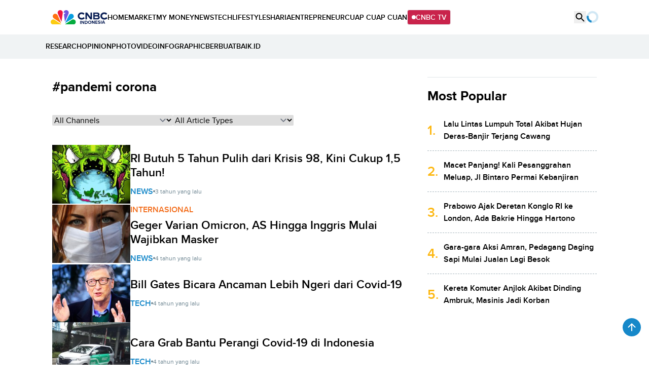

--- FILE ---
content_type: text/html; charset=UTF-8
request_url: https://www.cnbcindonesia.com/tag/pandemi-corona
body_size: 16314
content:
<!DOCTYPE html>
<html lang="id" class="scroll-smooth" data-critters-container>

    <head>
    <link rel="preconnect" href="https://analytics.google.com">
    <link href="https://analytics.google.com" rel="dns-prefetch">

    <link rel="preconnect" href="https://www.google-analytics.com">
    <link href="https://www.google-analytics.com" rel="dns-prefetch">

    <link rel="preconnect" href="https://www.googletagmanager.com">
    <link href="https://www.googletagmanager.com" rel="dns-prefetch">

    <link rel="preconnect" href="https://cdn.cnbcindonesia.com">
    <link rel="preconnect" href="https://cdn.cnbcindonesia.com" crossorigin>

    <link href="https://www.cnbcindonesia.com" rel="dns-prefetch">
        <link href="https://cdn.cnbcindonesia.com" rel="dns-prefetch">
        <link href="https://cdn.detik.net.id" rel="dns-prefetch">
        <link href="https://securepubads.g.doubleclick.net" rel="dns-prefetch">
        <link href="https://cdnstatic.detik.com" rel="dns-prefetch">
        <link href="https://akcdn.detik.net.id" rel="dns-prefetch">
        <link href="https://www.gstatic.com" rel="dns-prefetch">
        <link href="https://www.facebook.com" rel="dns-prefetch">
        <link href="https://partner.googleadservices.com" rel="dns-prefetch">    
        
    
    <script type = "text/javascript">
        window.dataLayer = window.dataLayer || [];
        window.dataLayer.push({
            'event' : 'event_params',
            'articleId' : '',
            'contentType' : '',
            'originalTitle' : '',
            'platform' : 'desktop',
            'author' : '',
            'tag' : 'pandemi corona',
            'audiopresent' : '',
            'keywords' : '',
            'articleType' : '',
            'publishDate' : '',
            'pageNumber' : '',
            'kanalId' : '',
            'namaKanal' : ''
        });
    </script>

            <!-- S:Tracker -->
        <!-- Google Tag Manager -->
<script>(function(w,d,s,l,i){w[l]=w[l]||[];w[l].push({'gtm.start':
new Date().getTime(),event:'gtm.js'});var f=d.getElementsByTagName(s)[0],
j=d.createElement(s),dl=l!='dataLayer'?'&l='+l:'';j.async=true;j.src=
'https://www.googletagmanager.com/gtm.js?id='+i+dl;f.parentNode.insertBefore(j,f);
})(window,document,'script','dataLayer','GTM-PC99KTQ');</script>
<!-- End Google Tag Manager -->        <!-- E:Tracker -->
    
    <title>Berita Tentang Pandemi Corona Terkini Dan Terlengkap - CNBC Indonesia</title>

<meta charset="utf-8">
<meta http-equiv="X-UA-Compatible" content="IE=edge">
<meta http-equiv="Content-Type" content="text/html; charset=UTF-8" />

	<meta name="robots" content="index, follow">
	<meta name="googlebot" content="index, follow">
	<meta name="googlebot-news" content="index, follow">

<meta name="robots" content="max-image-preview:large">

<meta name="description" content="CNBC Indonesia menyajikan berita terkini, riset, dan analisis mendalam seputar Berita Tentang &quot;Pandemi Corona&quot; Terkini Dan Terlengkap - CNBC Indonesia.">
<meta name="keyword" content="cnbc indonesia, berita, berita terkini, berita terbaru, berita hari ini, pandemi corona, berita pandemi corona terbaru, berita pandemi corona hari ini">
<meta name="author" content="CNBC Indonesia">
<meta name="viewport" content="width=device-width, initial-scale=1, maximum-scale=1">
<meta name="apple-mobile-web-app-capable" content="yes">
<meta name="google-play-app" content="app-id=com.cnbc.indonesia">
<link rel="canonical" href="https://www.cnbcindonesia.com/tag/pandemi-corona" />
<link rel="next" href="https://www.cnbcindonesia.com/tag/pandemi-corona?page=2" />
<link rel="apple-touch-icon" href="https://cdn.cnbcindonesia.com/cnbc/images/favicon.png?v=6.7.8">
<link rel="android-touch-icon" href="https://cdn.cnbcindonesia.com/cnbc/images/favicon.png?v=6.7.8" />
<link rel="icon" type="image/png" href="https://cdn.cnbcindonesia.com/cnbc/images/favicon.png?v=6.7.8" sizes="32x32">
<link rel="shortcut icon" href="https://cdn.cnbcindonesia.com/cnbc/images/favicon.png?v=6.7.8">
<link rel="shortcut icon" href="https://cdn.cnbcindonesia.com/cnbc/images/favicon.png?v=6.7.8" type="image/x-icon" />
<meta name="twitter:card" content="summary_large_image"/>
<meta name="twitter:site" content="@CNBCIndonesia"/>
<meta name="twitter:site:id" content="17128975" />
<meta name="twitter:creator" content="@CNBCIndonesia" />
<meta name="twitter:description" content="CNBC Indonesia menyajikan berita terkini, riset, dan analisis mendalam seputar Berita Tentang &quot;Pandemi Corona&quot; Terkini Dan Terlengkap - CNBC Indonesia." />
<meta name="twitter:image:src" content="https://cdn.cnbcindonesia.com/cnbc/images/cnbc-2024.png?w=650" />
<meta property="fb:pages" content="388459624870918" />
<meta property="fb:app_id" content="1766408923659392" />
<meta property="article:author" content="https://www.facebook.com/CNBCIndonesia" itemprop="author" />
<meta property="article:publisher" content="https://www.facebook.com/CNBCIndonesia" />
<meta property="og:site_name" content="CNBC Indonesia"/>
<meta property="og:title" content="Berita Tentang &quot;Pandemi Corona&quot; Terkini Dan Terlengkap - CNBC Indonesia"/>
<meta property="og:url" content="https://www.cnbcindonesia.com/tag/pandemi-corona"/>
<meta property="og:description" content="CNBC Indonesia menyajikan berita terkini, riset, dan analisis mendalam seputar Berita Tentang &quot;Pandemi Corona&quot; Terkini Dan Terlengkap - CNBC Indonesia." >
<meta property="og:image" content="https://cdn.cnbcindonesia.com/cnbc/images/cnbc-2024.png?w=650" />
<meta property="og:image:width" content="650" />
<meta property="og:image:height" content="366" />
<meta property="og:type" content="article" />




<meta name="platform" content="desktop" />
<meta name="tag" content="pandemi corona" />


<!-- Update Meta JSON_LD -->

			
	



    <meta name="site_name" content="cnbc_tagsite">
    
    
    <meta name="robots" content="max-snippet:-1">

    <a href="https://connect.detik.com/oauth/authorize?clientId=10178&redirectUrl=https%3A%2F%2Fwww.cnbcindonesia.com%2Fauthorize%3Fu%3Dhttps%3A%2F%2Fwww.cnbcindonesia.com%2Ftag%2Fpandemi-corona&backURL=https%3A%2F%2Fwww.cnbcindonesia.com%2Ftag%2Fpandemi-corona" style="display: none" class="to_login">login</a>

    <script type="text/javascript">
        var EO_SUBCAT   = "";
        const base_url = 'https://www.cnbcindonesia.com/';
        const asset_url = 'https://cdn.cnbcindonesia.com/cnbc/';
        const asset_version = "6.7.8";
        const datamode = '';
        const rekomendasiTokenKey = '347129';

        const a_alt_login = "https://connect.detik.com/oauth/authorize?clientId=10178&redirectUrl=https%3A%2F%2Fwww.cnbcindonesia.com%2Fauthorize%3Fu%3Dhttps%3A%2F%2Fwww.cnbcindonesia.com%2Ftag%2Fpandemi-corona&backURL=https%3A%2F%2Fwww.cnbcindonesia.com%2Ftag%2Fpandemi-corona";
        const a_href_login = "https://connect.detik.com/oauth/authorize?clientId=10178&redirectUrl=https%3A%2F%2Fwww.cnbcindonesia.com%2Fauthorize%3Fu%3Dhttps%3A%2F%2Fwww.cnbcindonesia.com%2Ftag%2Fpandemi-corona&backURL=https%3A%2F%2Fwww.cnbcindonesia.com%2Ftag%2Fpandemi-corona";
        const a_href_login_rekomendasi = "https://connect.detik.com/oauth/authorize?clientId=10178&redirectUrl=https%3A%2F%2Fwww.cnbcindonesia.com%2Fauthorize%3Fu%3Dhttps%3A%2F%2Fwww.cnbcindonesia.com%2Fwatchlist%3Fpage%3Drekomendasi&backURL=https%3A%2F%2Fwww.cnbcindonesia.com%2Fwatchlist%3Fpage%3Drekomendasi";
        const a_href_register_rekomendasi = "https://connect.detik.com/accounts/register?clientId=10178&redirectUrl=https%3A%2F%2Fwww.cnbcindonesia.com%2Fauthorize&backURL=https%3A%2F%2Fwww.cnbcindonesia.com%2Fwatchlist%3Fpage%3Drekomendasi";
        const assetBtnCloseBN = "https://cdn.cnbcindonesia.com/cnbc/images/icon-close.webp?v=6.7.8";

                    var dtk_keyword = 'pandemi-corona';
        
        // getScript defer and waitUntil called
        function getScript(e,t){var n=document.getElementsByTagName("head")[0];var existing=Array.prototype.slice.call(document.getElementsByTagName("script")).filter(function(s){return s.src&&s.src.indexOf(e)!==-1;})[0];if(existing){if(typeof t==="function"){setTimeout(t,0);}return;}var a=document.createElement("script");a.src=e;var d=false;a.onload=a.onreadystatechange=function(){if(!d&&(!this.readyState||this.readyState==="loaded"||this.readyState==="complete")){d=true;if(typeof t==="function")t();a.onload=a.onreadystatechange=null;}};n.appendChild(a);}function waitUntil(condFn,onReady,timeoutMs=10000,intervalMs=100){const start=Date.now();const timer=setInterval(()=>{if(condFn()){clearInterval(timer);onReady();}else if(Date.now()-start>=timeoutMs){clearInterval(timer);console.warn(`Timeout ${timeoutMs}s:condition is not achieved.`);}},intervalMs);}
    </script>

        <link rel="stylesheet" type="text/css" href="https://cdn.cnbcindonesia.com/cnbc/css/style.css?v=6.7.8" />
    <link rel="stylesheet" href="https://cdn.cnbcindonesia.com/cnbc/swiper/swiper.bundle.min.css?v=6.7.8">
    <script src="https://cdn.cnbcindonesia.com/cnbc/js/jquery-3.6.0.min.js?v=6.7.8"></script>
    <script src="https://cdn.cnbcindonesia.com/cnbc/js/hoisted.js?v=6.7.8"></script>

    <!-- s:loader style-->
    <style>
        .loader,.loader:after{border-radius:50%;width:95%;height:95%;transform:scale(.7)}.loader{margin:auto;font-size:10px;position:relative;text-indent:-9999em;border-top:4px solid rgb(22 136 201 / 20%);border-right:4px solid rgb(22 136 201 / 20%);border-bottom:4px solid rgb(22 136 201 / 20%);border-left:4px solid #1688c9;-webkit-transform:translateZ(0);-ms-transform:translateZ(0);transform:translateZ(0);-webkit-animation:load8 1.1s infinite linear;animation:load8 1.1s infinite linear;overflow:hidden}@-webkit-keyframes load8{0%{-webkit-transform:rotate(0deg);transform:rotate(0deg)}100%{-webkit-transform:rotate(360deg);transform:rotate(360deg)}}@keyframes load8{0%{-webkit-transform:rotate(0deg);transform:rotate(0deg)}100%{-webkit-transform:rotate(360deg);transform:rotate(360deg)}}
    </style>
    <!-- e:loader style-->

    <style>
        .invisible {
            visibility: hidden;
        }
    
        .disabled-div {
            background: #efefef;
            cursor: not-allowed;
            opacity: .5;
        }

            </style>
    
    
    <!-- s:banner taghead -->
     <link rel="stylesheet" type="text/css" href="https://awscdn.detik.net.id/commerce/desktop/css/detik.ads.css">
<script src="https://awscdn.detik.net.id/commerce/commerce/dtk_commerce.js"></script>    <!-- e:banner taghead -->

    
    
    
</head>
    <body class="flex min-h-screen flex-col bg-white dark:bg-cnbc-primary-black ">

        <!-- Google Tag Manager (noscript) -->
<noscript><iframe src="https://www.googletagmanager.com/ns.html?id=GTM-PC99KTQ"
height="0" width="0" style="display:none;visibility:hidden"></iframe></noscript>
<!-- End Google Tag Manager (noscript) -->
        <!-- s:banner skinner -->
                <!-- e:banner skinner -->

        <!-- s:banner topframe -->
                 <!-- e:banner topframe -->

        <!-- s:banner balloonads -->
                 <!-- e:banner balloonads -->

        <!-- s:banner bottomframe -->
                 <!-- e:banner bottomframe -->

        <!-- s:banner leaderboard -->
                <!-- e:banner leaderboard -->

        <header id="header" class="sticky -top-[1px] z-50 h-auto w-full gap-2 bg-white">
    <div class="mx-auto flex max-w-[1080px] items-center gap-8">
        <a href="https://www.cnbcindonesia.com/" class="w-[112px]" dtr-evt="header" dtr-sec="logo cnbc" dtr-act="logo cnbc" onclick="_pt(this)">
            <img src="https://cdn.cnbcindonesia.com/cnbc/images/cnbc-logo.svg?v=6.7.8" alt="CNBC Indonesia" width="188" height="48" loading="eager" decoding="async" />
        </a>
        <nav class="navbar flex items-center gap-4 py-4 text-sm font-semibold whitespace-nowrap">
            <a class="py-2  hover:text-cnbc-primary-blue" href="https://www.cnbcindonesia.com/" dtr-evt="header" dtr-sec="first navbar" dtr-act="first navbar" onclick="_pt(this)" dtr-idx="1" dtr-ttl="HOME">
                HOME
            </a>
                                                    <a class="py-2 hover:text-cnbc-primary-blue "
                    href="https://www.cnbcindonesia.com/market" dtr-evt="header" dtr-sec="first navbar" dtr-act="first navbar" onclick="_pt(this)" dtr-idx="2" dtr-ttl="market"
                >
                    MARKET                </a>
                                        <a class="py-2 hover:text-cnbc-primary-blue "
                    href="https://www.cnbcindonesia.com/mymoney" dtr-evt="header" dtr-sec="first navbar" dtr-act="first navbar" onclick="_pt(this)" dtr-idx="3" dtr-ttl="my money"
                >
                    MY&nbsp;MONEY                </a>
                                        <a class="py-2 hover:text-cnbc-primary-blue "
                    href="https://www.cnbcindonesia.com/news" dtr-evt="header" dtr-sec="first navbar" dtr-act="first navbar" onclick="_pt(this)" dtr-idx="4" dtr-ttl="news"
                >
                    NEWS                </a>
                                        <a class="py-2 hover:text-cnbc-primary-blue "
                    href="https://www.cnbcindonesia.com/tech" dtr-evt="header" dtr-sec="first navbar" dtr-act="first navbar" onclick="_pt(this)" dtr-idx="5" dtr-ttl="tech"
                >
                    TECH                </a>
                                        <a class="py-2 hover:text-cnbc-primary-blue "
                    href="https://www.cnbcindonesia.com/lifestyle" dtr-evt="header" dtr-sec="first navbar" dtr-act="first navbar" onclick="_pt(this)" dtr-idx="6" dtr-ttl="lifestyle"
                >
                    LIFESTYLE                </a>
                                        <a class="py-2 hover:text-cnbc-primary-blue "
                    href="https://www.cnbcindonesia.com/syariah" dtr-evt="header" dtr-sec="first navbar" dtr-act="first navbar" onclick="_pt(this)" dtr-idx="7" dtr-ttl="sharia"
                >
                    SHARIA                </a>
                                        <a class="py-2 hover:text-cnbc-primary-blue "
                    href="https://www.cnbcindonesia.com/entrepreneur" dtr-evt="header" dtr-sec="first navbar" dtr-act="first navbar" onclick="_pt(this)" dtr-idx="8" dtr-ttl="entrepreneur"
                >
                    ENTREPRENEUR                </a>
                                        <a class="py-2 hover:text-cnbc-primary-blue "
                    href="https://www.cnbcindonesia.com/cuap-cuap-cuan" dtr-evt="header" dtr-sec="first navbar" dtr-act="first navbar" onclick="_pt(this)" dtr-idx="9" dtr-ttl="cuap cuap cuan"
                >
                    CUAP&nbsp;CUAP&nbsp;CUAN                </a>
                        <a href="https://www.cnbcindonesia.com/tv" class="group flex items-center gap-2 rounded border bg-cnbc-support-maroon px-2 py-1 text-white hover:border-cnbc-support-maroon hover:bg-white hover:text-cnbc-support-maroon"><span class="relative flex h-2 w-2">
                <span class="absolute inline-flex h-full w-full animate-ping rounded-full bg-white opacity-75 group-hover:bg-cnbc-support-maroon"></span>
                <span class="relative inline-flex h-2 w-2 rounded-full bg-white group-hover:bg-cnbc-support-maroon"></span>
            </span>CNBC TV</a>
        </nav>
        <div class="ml-auto flex gap-4">
            <button id="searchBtn" dtr-evt="header" dtr-sec="search" dtr-act="search" onclick="_pt(this)">
                <svg class="searchIcon" width="24" height="24" viewBox="0 0 24 24" fill="none" xmlns="http://www.w3.org/2000/svg">
                    <path d="M15.9766 14.4716H15.1866L14.9066 14.2016C16.1066 12.8016 16.7266 10.8916 16.3866 8.86156C15.9166 6.08156 13.5966 3.86156 10.7966 3.52156C6.56656 3.00156 3.00656 6.56156 3.52656 10.7916C3.86656 13.5916 6.08656 15.9116 8.86656 16.3816C10.8966 16.7216 12.8066 16.1016 14.2066 14.9016L14.4766 15.1816V15.9716L18.7266 20.2216C19.1366 20.6316 19.8066 20.6316 20.2166 20.2216C20.6266 19.8116 20.6266 19.1416 20.2166 18.7316L15.9766 14.4716ZM9.97656 14.4716C7.48656 14.4716 5.47656 12.4616 5.47656 9.97156C5.47656 7.48156 7.48656 5.47156 9.97656 5.47156C12.4666 5.47156 14.4766 7.48156 14.4766 9.97156C14.4766 12.4616 12.4666 14.4716 9.97656 14.4716Z" fill="black"/>
                </svg>
                        <svg class="searchClose hidden" width="24" height="24" viewBox="0 0 24 24" fill="none" xmlns="http://www.w3.org/2000/svg">
                    <path d="M18.3 5.71C17.91 5.32 17.28 5.32 16.89 5.71L12 10.59L7.10997 5.7C6.71997 5.31 6.08997 5.31 5.69997 5.7C5.30997 6.09 5.30997 6.72 5.69997 7.11L10.59 12L5.69997 16.89C5.30997 17.28 5.30997 17.91 5.69997 18.3C6.08997 18.69 6.71997 18.69 7.10997 18.3L12 13.41L16.89 18.3C17.28 18.69 17.91 18.69 18.3 18.3C18.69 17.91 18.69 17.28 18.3 16.89L13.41 12L18.3 7.11C18.68 6.73 18.68 6.09 18.3 5.71Z" fill="black"/>
                </svg>
            </button>
            <div class="group relative" id="UserMenu" dtr-evt="header" dtr-sec="profile" dtr-act="profile" onclick="_pt(this)">
    <input type="checkbox" name="loginDropdown" id="loginDropdown" class="peer hidden" aria-hidden="true" role="button">
    <label class="block h-6 w-6" for="loginDropdown" id="connectDetikAvatar">
        <div class="loader" id="loaderAuth">Loading...</div>
    </label>
</div>

<!--s:detikconnect-client-->
    <script defer type="text/javascript" src="https://awscdn.detik.net.id/libs/dc/v1/detikconnect_auto_login.js"></script>
    <script type='text/javascript'>
    $(document).ready(function() {
        detikConnectAutoLogin('10178', false, onLoginClient);
    });
    </script>

<script type='text/javascript'>
    function onLoginClient (data){
        let prefix = `<div id="dropdown" class="absolute right-0 top-[120%] isolate z-[60] hidden w-[250px] rounded-lg bg-white py-4 text-sm font-semibold text-cnbc-primary-black shadow-[0px_2px_20px_0px_rgba(0,0,0,0.12)] group-focus:block peer-checked:block"><ul>`
        const suffix = `</ul></div>`
        
        $('#loaderAuth').remove()
        const dcUrl = 'https://connect.detik.com/dashboard/';

        if (data.is_login) {
            $('#connectDetikAvatar').html(`
                <img src="${data.avatar}" class="max-w-full rounded-full" alt="user default" width="36" height="36" loading="lazy" decoding="async">
            `);
            $('#UserMenu').append(`
                ${prefix}
                    <li class="border-b p-3">
                        <iframe
                            id="alloCardIframe"
                            class="alloIFrame p_iframe_r mgt-8"
                            allowtransparency="true"
                            frameborder="0"
                            role="complementary"
                            width="100%"
                            scrolling="no"
                            horizontalscrolling="no"
                            verticalscrolling="no"
                            src="https://connect.cnbcindonesia.com/api/mpc/quickcard/html?ci=10178"
                        ></iframe>
                    </li>
                    <li>
                        <a class="flex gap-2 px-[18px] py-3 hover:bg-cnbc-light-blue hover:text-cnbc-primary-blue" href="${dcUrl}">
                            <img src="https://cdn.cnbcindonesia.com/cnbc/images/iconUser.svg?v=6.7.8" alt=""> My Profile </a>
                    </li>
                    <li>
                        <a class="flex gap-2 px-[18px] py-3 hover:bg-cnbc-light-blue hover:text-cnbc-primary-blue" href="https://connect.detik.com/oauth/signout?redirectUrl=https%3A%2F%2Fwww.cnbcindonesia.com%2Ftag%2Fpandemi-corona" dtr-evt="header" dtr-sec="logout" dtr-act="logout">
                            <img src="https://cdn.cnbcindonesia.com/cnbc/images/logout.svg?v=6.7.8" alt=""> Logout </a>
                    </li>
                ${suffix}
            `);

            $("#alloCardIframe").iFrameResize();

        } else {
            prefix = `<div id="dropdown" class="absolute right-0 top-[120%] isolate z-[60] hidden w-[156px] rounded-lg bg-white py-4 text-sm font-semibold text-cnbc-primary-black shadow-[0px_2px_20px_0px_rgba(0,0,0,0.12)] group-focus:block peer-checked:block"><ul>`
            
            $('#connectDetikAvatar').html(`
                <img src="https://cdn.cnbcindonesia.com/cnbc/images/user-default.webp?v=6.7.8" class="max-w-full rounded-full" alt="user default" width="36" height="36" loading="lazy" decoding="async">
            `);
            $('#UserMenu').append(`
            ${prefix}
                <li>
                    <a class="block px-[18px] py-3 hover:bg-cnbc-light-blue hover:text-cnbc-primary-blue" href="https://connect.detik.com/accounts/register?clientId=10178&redirectUrl=https%3A%2F%2Fwww.cnbcindonesia.com%2Fauthorize&backURL=https%3A%2F%2Fwww.cnbcindonesia.com%2Ftag%2Fpandemi-corona" dtr-evt="header" dtr-sec="register" dtr-act="register">REGISTER</a>
                </li>
                <li>
                    <a class="block px-[18px] py-3 hover:bg-cnbc-light-blue hover:text-cnbc-primary-blue" href="https://connect.detik.com/oauth/authorize?clientId=10178&redirectUrl=https%3A%2F%2Fwww.cnbcindonesia.com%2Fauthorize%3Fu%3Dhttps%3A%2F%2Fwww.cnbcindonesia.com%2Ftag%2Fpandemi-corona&backURL=https%3A%2F%2Fwww.cnbcindonesia.com%2Ftag%2Fpandemi-corona" dtr-evt="header" dtr-sec="login" dtr-act="login">LOGIN</a>
                </li>${suffix}
            `);
        }
    }
</script>
<!--e:detikconnect-client-->
        </div>
    </div>
    <div id="searchBox" class="absolute top-[100%] hidden w-full gap-4 bg-gray-light5 py-4 text-sm font-semibold">
        <div class="mx-auto flex max-w-6xl items-center gap-5">
            <form class="item-center flex w-full gap-2 rounded-sm border border-gray-light3 bg-white px-5 py-2" action="https://www.cnbcindonesia.com/search" method="get">
                <input type="text" class="w-full border-transparent font-normal placeholder:text-gray focus:border-transparent focus:ring-0" placeholder="Search.." name="query" dtr-evt="search bar" dtr-sec="search bar" dtr-act="search bar" onclick="_pt(this)">
                                   <input type="hidden" name="date" value="">
                                <button type="submit" class="srch-btn gtm_menu_search">
                <svg class="mt-[3px]" width="36" height="36" viewBox="0 0 36 36" fill="none" xmlns="http://www.w3.org/2000/svg">
                    <path d="M23.9648 21.7073H22.7798L22.3598 21.3023C24.1598 19.2023 25.0898 16.3373 24.5798 13.2923C23.8748 9.12234 20.3948 5.79234 16.1948 5.28234C9.8498 4.50234 4.50981 9.84234 5.28981 16.1873C5.79981 20.3873 9.12981 23.8673 13.2998 24.5723C16.3448 25.0823 19.2098 24.1523 21.3098 22.3523L21.7148 22.7723V23.9573L28.0898 30.3323C28.7048 30.9473 29.7098 30.9473 30.3248 30.3323C30.9398 29.7173 30.9398 28.7123 30.3248 28.0973L23.9648 21.7073ZM14.9648 21.7073C11.2298 21.7073 8.21481 18.6923 8.21481 14.9573C8.21481 11.2223 11.2298 8.20734 14.9648 8.20734C18.6998 8.20734 21.7148 11.2223 21.7148 14.9573C21.7148 18.6923 18.6998 21.7073 14.9648 21.7073Z" fill="black"/>
                </svg>
                </button>
            </form>
        </div>
    </div>
</header>

<nav class="navbar w-full bg-gray-light5 py-2 text-sm font-semibold h-[48px] false">
    <div class="mx-auto max-w-[1100px]" id="menu">
        <div class="w-full relative overflow-x-auto overflow-y-hidden scrollClass">
            <div class="whitespace-nowrap w-0 h-auto">
                <div class="flex items-center gap-3 h-[30px] [&>ins]:rounded-sm [&>ins]:bg-cnbc-primary-blue [&>ins]:px-2 [&>ins]:py-1 [&>ins]:text-white">
                    <!-- s:banner navbar -->
                        <div class="flex items-center gap-3 [&>ins]:h-[30px] [&>ins>a]:w-[auto] [&>ins>a]:block">
<ins data-labelname="navbar" data-revive-zoneid="4032" data-revive-id="0cceecb9cae9f51a31123c541910d59b"></ins>
</div>                    <!-- e:banner navbar -->
                    <!-- s:banner Navbar2 -->
                        <div class="flex items-center gap-3 [&>ins]:h-[30px] [&>ins>a]:w-[auto] [&>ins>a]:block">
<ins data-labelname="navbar2" data-revive-zoneid="4340" data-revive-id="0cceecb9cae9f51a31123c541910d59b"></ins>
</div>                    <!-- e:banner Navbar2 -->
                    <!-- s:banner Navbar3 -->
                        <div class="flex items-center gap-3 [&>ins]:h-[30px] [&>ins>a]:w-[auto] [&>ins>a]:block">
<ins data-labelname="navbar3" data-revive-zoneid="5674" data-revive-id="0cceecb9cae9f51a31123c541910d59b"></ins>
</div>                    <!-- e:banner Navbar3 -->         
                                            <a class="hover:text-cnbc-primary-blue " href="https://www.cnbcindonesia.com/research" dtr-evt="header" dtr-sec="second navbar" dtr-act="second navbar" onclick="_pt(this)" dtr-idx="1" dtr-ttl="research">RESEARCH</a>
                                            <a class="hover:text-cnbc-primary-blue " href="https://www.cnbcindonesia.com/opini" dtr-evt="header" dtr-sec="second navbar" dtr-act="second navbar" onclick="_pt(this)" dtr-idx="2" dtr-ttl="opinion">OPINION</a>
                                            <a class="hover:text-cnbc-primary-blue " href="https://www.cnbcindonesia.com/foto" dtr-evt="header" dtr-sec="second navbar" dtr-act="second navbar" onclick="_pt(this)" dtr-idx="3" dtr-ttl="photo">PHOTO</a>
                                            <a class="hover:text-cnbc-primary-blue " href="https://www.cnbcindonesia.com/video" dtr-evt="header" dtr-sec="second navbar" dtr-act="second navbar" onclick="_pt(this)" dtr-idx="4" dtr-ttl="video">VIDEO</a>
                                            <a class="hover:text-cnbc-primary-blue " href="https://www.cnbcindonesia.com/infografis" dtr-evt="header" dtr-sec="second navbar" dtr-act="second navbar" onclick="_pt(this)" dtr-idx="5" dtr-ttl="infographic">INFOGRAPHIC</a>
                                            <a class="hover:text-cnbc-primary-blue " href="https://www.berbuatbaik.id/?utm_source=cnbc&utm_medium=navbar&utm_campaign=berbuatbaikid" dtr-evt="header" dtr-sec="second navbar" dtr-act="second navbar" onclick="_pt(this)" dtr-idx="6" dtr-ttl="berbuatbaik.id">BERBUATBAIK.ID</a>
                                    </div>
            </div>
        </div>
    </div>
</nav>
        <!-- s:content -->
        <div class="mx-auto w-full flex-1 py-9">
            <!-- s:CB Market Data -->
            <!-- s:CB Market Data -->
<!-- e:CB Market Data -->

            <!-- e:CB Market Data -->

                            <!-- s:banner billboard -->
                                 <!-- e:banner billboard -->
            
            <div class="object">
                <div class="container !w-[1074px] overscroll-none mx-auto">
                    <!-- s:breaking news -->
                    <div class="substrig">
    <div id="breaking-news">
    </div>
</div>                    <!-- e:breaking news -->

                    
<div class="grid grid-cols-layout gap-[26px]">
    <div class="px-0 content-start">
        <div class="font-extrabold text-[26px] flex items-center justify-between mb-9 text-32">
            #pandemi corona        </div>

        <div class="flex gap-3 mb-9">
    <div class="w-1/3">
        <select class="w-full rounded-sm border-gray-light3" name id="kanal" onchange="articleTagQSHandle(`https://www.cnbcindonesia.com/tag/pandemi-corona`)">
            <option selected value="">All Channels</option>
                            <option  value="market">MARKET</option>
                            <option  value="news">NEWS</option>
                            <option  value="entrepreneur">ENTREPRENEUR</option>
                            <option  value="syariah">SHARIA</option>
                            <option  value="tech">TECH</option>
                            <option  value="lifestyle">LIFESTYLE</option>
                            <option  value="opini">OPINI</option>
                            <option  value="mymoney">MY MONEY</option>
                            <option  value="cuap-cuap-cuan">CUAP CUAP CUAN</option>
                            <option  value="research">RESEARCH</option>
                    </select>
    </div>
    <div class="w-1/3">
        <select class="w-full rounded-sm border-gray-light3" name id="tipe_artikel" onchange="articleTagQSHandle(`https://www.cnbcindonesia.com/tag/pandemi-corona`)">
            <option selected value="">All Article Types</option>
                            <option  value="artikel">Artikel</option>
                            <option  value="foto">Foto</option>
                            <option  value="video">Video</option>
                            <option  value="infografis">Infografis</option>
                    </select>
    </div>
</div>
        <div class="flex flex-col gap-6">
                        <div class="nhl-list flex flex-col gap-6">
                
<article>
    <a class="group flex gap-4 items-center" 
        href="https://www.cnbcindonesia.com/news/20220222125519-4-317293/ri-butuh-5-tahun-pulih-dari-krisis-98-kini-cukup-15-tahun" 
            >
        <span class="relative block flex-none overflow-hidden w-[154px]">
            <img src="https://awsimages.detik.net.id/visual/2020/09/01/infografis-ditemukan-di-ri-mutasi-dari-corona-10x-lebih-menulararistya-rahadian-1_43.jpeg?w=200&q=90"
                class="w-full object-cover transition-all group-hover:scale-110 aspect-[4/3]"
                alt="RI Butuh 5 Tahun Pulih dari Krisis 98, Kini Cukup 1,5 Tahun!" />
        </span>
        <span class="block">
            
            <h2 class="font-semibold group-hover:text-cnbc-primary-blue dark:text-white text-23">RI Butuh 5 Tahun Pulih dari Krisis 98, Kini Cukup 1,5 Tahun!            </h2>

            <span class="flex flex-wrap gap-2 items-center mt-3">
                <span class="inline-block text-cnbc-primary-blue font-semibold text-base uppercase">
                    News                </span>
                <svg xmlns="http://www.w3.org/2000/svg" width="4" height="5" viewBox="0 0 4 5" fill="none">
                    <circle cx="2" cy="2.5" r="2" fill="#6D8591" />
                </svg>
                                <span class="text-xs text-gray">3 tahun yang lalu</span>
                                            </span>
        </span>
    </a>
</article>            </div>
                        <div class="nhl-list flex flex-col gap-6">
                
<article>
    <a class="group flex gap-4 items-center" 
        href="https://www.cnbcindonesia.com/news/20211130170537-4-295579/geger-varian-omicron-as-hingga-inggris-mulai-wajibkan-masker" 
            >
        <span class="relative block flex-none overflow-hidden w-[154px]">
            <img src="https://awsimages.detik.net.id/visual/2020/03/25/09f49d12-6ed3-44c5-a66c-05507ab12715_43.jpeg?w=200&q=90"
                class="w-full object-cover transition-all group-hover:scale-110 aspect-[4/3]"
                alt="Geger Varian Omicron, AS Hingga Inggris Mulai Wajibkan Masker" />
        </span>
        <span class="block">
                        <span class="mb-1 block text-base font-semibold text-cnbc-support-orange">
                INTERNASIONAL            </span>
            
            <h2 class="font-semibold group-hover:text-cnbc-primary-blue dark:text-white text-23">Geger Varian Omicron, AS Hingga Inggris Mulai Wajibkan Masker            </h2>

            <span class="flex flex-wrap gap-2 items-center mt-3">
                <span class="inline-block text-cnbc-primary-blue font-semibold text-base uppercase">
                    News                </span>
                <svg xmlns="http://www.w3.org/2000/svg" width="4" height="5" viewBox="0 0 4 5" fill="none">
                    <circle cx="2" cy="2.5" r="2" fill="#6D8591" />
                </svg>
                                <span class="text-xs text-gray">4 tahun yang lalu</span>
                                            </span>
        </span>
    </a>
</article>            </div>
                        <div class="nhl-list flex flex-col gap-6">
                
<article>
    <a class="group flex gap-4 items-center" 
        href="https://www.cnbcindonesia.com/tech/20210818111736-37-269254/bill-gates-bicara-ancaman-lebih-ngeri-dari-covid-19" 
            >
        <span class="relative block flex-none overflow-hidden w-[154px]">
            <img src="https://awsimages.detik.net.id/visual/2018/02/28/e4a92e0d-d6e9-4563-bf11-2f73b5e86c6a_43.png?w=200&q=90"
                class="w-full object-cover transition-all group-hover:scale-110 aspect-[4/3]"
                alt="Bill Gates Bicara Ancaman Lebih Ngeri dari Covid-19" />
        </span>
        <span class="block">
            
            <h2 class="font-semibold group-hover:text-cnbc-primary-blue dark:text-white text-23">Bill Gates Bicara Ancaman Lebih Ngeri dari Covid-19            </h2>

            <span class="flex flex-wrap gap-2 items-center mt-3">
                <span class="inline-block text-cnbc-primary-blue font-semibold text-base uppercase">
                    Tech                </span>
                <svg xmlns="http://www.w3.org/2000/svg" width="4" height="5" viewBox="0 0 4 5" fill="none">
                    <circle cx="2" cy="2.5" r="2" fill="#6D8591" />
                </svg>
                                <span class="text-xs text-gray">4 tahun yang lalu</span>
                                            </span>
        </span>
    </a>
</article>            </div>
                        <div class="nhl-list flex flex-col gap-6">
                
<article>
    <a class="group flex gap-4 items-center" 
        href="https://www.cnbcindonesia.com/tech/20210805102816-37-266281/cara-grab-bantu-perangi-covid-19-di-indonesia" 
            >
        <span class="relative block flex-none overflow-hidden w-[154px]">
            <img src="https://awsimages.detik.net.id/visual/2018/03/13/a566652e-b3a0-463d-9987-d7fd6bf6e50f_43.jpeg?w=200&q=90"
                class="w-full object-cover transition-all group-hover:scale-110 aspect-[4/3]"
                alt="Cara Grab Bantu Perangi Covid-19 di Indonesia" />
        </span>
        <span class="block">
            
            <h2 class="font-semibold group-hover:text-cnbc-primary-blue dark:text-white text-23">Cara Grab Bantu Perangi Covid-19 di Indonesia            </h2>

            <span class="flex flex-wrap gap-2 items-center mt-3">
                <span class="inline-block text-cnbc-primary-blue font-semibold text-base uppercase">
                    Tech                </span>
                <svg xmlns="http://www.w3.org/2000/svg" width="4" height="5" viewBox="0 0 4 5" fill="none">
                    <circle cx="2" cy="2.5" r="2" fill="#6D8591" />
                </svg>
                                <span class="text-xs text-gray">4 tahun yang lalu</span>
                                            </span>
        </span>
    </a>
</article>            </div>
                        <div class="nhl-list flex flex-col gap-6">
                
<article>
    <a class="group flex gap-4 items-center" 
        href="https://www.cnbcindonesia.com/news/20210624165427-8-255721/tambah-20574-kasus-positif-covid-19-harian-ri-tembus-rekor" 
            >
        <span class="relative block flex-none overflow-hidden w-[154px]">
            <img src="https://awsimages.detik.net.id/visual/2021/06/24/tambah-20574-kasus-positif-covi-19-harian-ri-tembus-rekor-cnbc-indonesia-tv_43.png?w=200&q=90"
                class="w-full object-cover transition-all group-hover:scale-110 aspect-[4/3]"
                alt="Tambah 20.574, Kasus Positif Covid-19 Harian RI Tembus Rekor!" />
        </span>
        <span class="block">
                        <span class="mb-1 block text-base font-semibold text-cnbc-support-orange">
                VIDEO BREAKING NEWS            </span>
            
            <h2 class="font-semibold group-hover:text-cnbc-primary-blue dark:text-white text-23">Tambah 20.574, Kasus Positif Covid-19 Harian RI Tembus Rekor!            </h2>

            <span class="flex flex-wrap gap-2 items-center mt-3">
                <span class="inline-block text-cnbc-primary-blue font-semibold text-base uppercase">
                    News                </span>
                <svg xmlns="http://www.w3.org/2000/svg" width="4" height="5" viewBox="0 0 4 5" fill="none">
                    <circle cx="2" cy="2.5" r="2" fill="#6D8591" />
                </svg>
                                <span class="text-xs text-gray">4 tahun yang lalu</span>
                                            </span>
        </span>
    </a>
</article>            </div>
                        <div class="nhl-list flex flex-col gap-6">
                
<article>
    <a class="group flex gap-4 items-center" 
        href="https://www.cnbcindonesia.com/news/20210520111619-8-246935/masa-paceklik-hotel-terpaksa-pangkas-karyawan-tutup-bisnis" 
            >
        <span class="relative block flex-none overflow-hidden w-[154px]">
            <img src="https://awsimages.detik.net.id/visual/2021/05/20/masa-paceklik-hotel-terpaksa-pangkas-karyawan-tutup-bisnis_43.jpeg?w=200&q=90"
                class="w-full object-cover transition-all group-hover:scale-110 aspect-[4/3]"
                alt="Masa Paceklik, Hotel Terpaksa Pangkas Karyawan & Tutup Bisnis" />
        </span>
        <span class="block">
                        <span class="mb-1 block text-base font-semibold text-cnbc-support-orange">
                VIDEO            </span>
            
            <h2 class="font-semibold group-hover:text-cnbc-primary-blue dark:text-white text-23">Masa Paceklik, Hotel Terpaksa Pangkas Karyawan & Tutup Bisnis            </h2>

            <span class="flex flex-wrap gap-2 items-center mt-3">
                <span class="inline-block text-cnbc-primary-blue font-semibold text-base uppercase">
                    News                </span>
                <svg xmlns="http://www.w3.org/2000/svg" width="4" height="5" viewBox="0 0 4 5" fill="none">
                    <circle cx="2" cy="2.5" r="2" fill="#6D8591" />
                </svg>
                                <span class="text-xs text-gray">4 tahun yang lalu</span>
                                            </span>
        </span>
    </a>
</article>            </div>
                        <div class="nhl-list flex flex-col gap-6">
                
<article>
    <a class="group flex gap-4 items-center" 
        href="https://www.cnbcindonesia.com/news/20210519192327-8-246816/jangan-egois-cegah-penularan-covid-19-di-lingkungan-terdekat" 
            >
        <span class="relative block flex-none overflow-hidden w-[154px]">
            <img src="https://awsimages.detik.net.id/visual/2021/05/20/satgas-lgcnbc-indonesia-tv_43.png?w=200&q=90"
                class="w-full object-cover transition-all group-hover:scale-110 aspect-[4/3]"
                alt="Jangan Egois! Cegah Penularan Covid-19 di Lingkungan Terdekat" />
        </span>
        <span class="block">
                        <span class="mb-1 block text-base font-semibold text-cnbc-support-orange">
                VIDEO            </span>
            
            <h2 class="font-semibold group-hover:text-cnbc-primary-blue dark:text-white text-23">Jangan Egois! Cegah Penularan Covid-19 di Lingkungan Terdekat            </h2>

            <span class="flex flex-wrap gap-2 items-center mt-3">
                <span class="inline-block text-cnbc-primary-blue font-semibold text-base uppercase">
                    News                </span>
                <svg xmlns="http://www.w3.org/2000/svg" width="4" height="5" viewBox="0 0 4 5" fill="none">
                    <circle cx="2" cy="2.5" r="2" fill="#6D8591" />
                </svg>
                                <span class="text-xs text-gray">4 tahun yang lalu</span>
                                            </span>
        </span>
    </a>
</article>            </div>
                        <div class="nhl-list flex flex-col gap-6">
                
<article>
    <a class="group flex gap-4 items-center" 
        href="https://www.cnbcindonesia.com/news/20210430110926-4-242122/kapan-akhir-dari-pandemi-corona-ini-jawaban-terbarunya" 
            >
        <span class="relative block flex-none overflow-hidden w-[154px]">
            <img src="https://awsimages.detik.net.id/visual/2021/04/28/petugas-kesehatan-membawa-pasien-untuk-dirawat-di-rumah-sakit-pemerintah-covid-19-di-ahmedabad-india-selasa-27-april-2021-ap-a_43.jpeg?w=200&q=90"
                class="w-full object-cover transition-all group-hover:scale-110 aspect-[4/3]"
                alt="Kapan Akhir dari Pandemi Corona? Ini Jawaban Terbarunya!" />
        </span>
        <span class="block">
            
            <h2 class="font-semibold group-hover:text-cnbc-primary-blue dark:text-white text-23">Kapan Akhir dari Pandemi Corona? Ini Jawaban Terbarunya!            </h2>

            <span class="flex flex-wrap gap-2 items-center mt-3">
                <span class="inline-block text-cnbc-primary-blue font-semibold text-base uppercase">
                    News                </span>
                <svg xmlns="http://www.w3.org/2000/svg" width="4" height="5" viewBox="0 0 4 5" fill="none">
                    <circle cx="2" cy="2.5" r="2" fill="#6D8591" />
                </svg>
                                <span class="text-xs text-gray">4 tahun yang lalu</span>
                                            </span>
        </span>
    </a>
</article>            </div>
                        <div class="nhl-list flex flex-col gap-6">
                
<article>
    <a class="group flex gap-4 items-center" 
        href="https://www.cnbcindonesia.com/tech/20210416131833-37-238439/ayah-bunda-ini-panduan-sekolah-tatap-muka-terbatas" 
            >
        <span class="relative block flex-none overflow-hidden w-[154px]">
            <img src="https://awsimages.detik.net.id/visual/2021/03/28/infografis-terkuak-dampak-negatif-sekolah-online_43.jpeg?w=200&q=90"
                class="w-full object-cover transition-all group-hover:scale-110 aspect-[4/3]"
                alt="Ayah-Bunda, Ini Panduan Sekolah Tatap Muka Terbatas" />
        </span>
        <span class="block">
            
            <h2 class="font-semibold group-hover:text-cnbc-primary-blue dark:text-white text-23">Ayah-Bunda, Ini Panduan Sekolah Tatap Muka Terbatas            </h2>

            <span class="flex flex-wrap gap-2 items-center mt-3">
                <span class="inline-block text-cnbc-primary-blue font-semibold text-base uppercase">
                    Tech                </span>
                <svg xmlns="http://www.w3.org/2000/svg" width="4" height="5" viewBox="0 0 4 5" fill="none">
                    <circle cx="2" cy="2.5" r="2" fill="#6D8591" />
                </svg>
                                <span class="text-xs text-gray">4 tahun yang lalu</span>
                                            </span>
        </span>
    </a>
</article>            </div>
                        <div class="nhl-list flex flex-col gap-6">
                
<article>
    <a class="group flex gap-4 items-center" 
        href="https://www.cnbcindonesia.com/news/20201228125123-8-211917/phri-selama-pandemi-masih-ada-pariwisata-sulit-bangkit" 
            >
        <span class="relative block flex-none overflow-hidden w-[154px]">
            <img src="https://awsimages.detik.net.id/visual/2020/12/28/phri-selama-pandemi-covid-19-masih-ada-pariwisata-sulit-bangkit-cnbc-indonesia-tv_43.png?w=200&q=90"
                class="w-full object-cover transition-all group-hover:scale-110 aspect-[4/3]"
                alt="PHRI: Selama Pandemi Masih Ada, Pariwisata Sulit Bangkit" />
        </span>
        <span class="block">
                        <span class="mb-1 block text-base font-semibold text-cnbc-support-orange">
                VIDEO            </span>
            
            <h2 class="font-semibold group-hover:text-cnbc-primary-blue dark:text-white text-23">PHRI: Selama Pandemi Masih Ada, Pariwisata Sulit Bangkit            </h2>

            <span class="flex flex-wrap gap-2 items-center mt-3">
                <span class="inline-block text-cnbc-primary-blue font-semibold text-base uppercase">
                    News                </span>
                <svg xmlns="http://www.w3.org/2000/svg" width="4" height="5" viewBox="0 0 4 5" fill="none">
                    <circle cx="2" cy="2.5" r="2" fill="#6D8591" />
                </svg>
                                <span class="text-xs text-gray">5 tahun yang lalu</span>
                                            </span>
        </span>
    </a>
</article>            </div>
            
            <div class="flex gap-1 items-center justify-center m-0">
    <a aria-label="link description" class="inline-flex h-8 w-9 text-sm items-center justify-center rounded-sm border border-gray-light4 bg-cnbc-primary-blue text-white" href="https://www.cnbcindonesia.com/tag/pandemi-corona" dtr-evt="halaman" dtr-sec="halaman 1" dtr-act="halaman 1" onclick="_pt(this)" rel="nofollow">1</a><a aria-label="link description" class="inline-flex h-8 w-9 text-sm items-center justify-center rounded-sm border border-gray-light4 text-cnbc-primary-black" href="https://www.cnbcindonesia.com/tag/pandemi-corona?page=2" dtr-evt="halaman" dtr-sec="halaman 2" dtr-act="halaman 2" onclick="_pt(this)" rel="nofollow">2</a><a aria-label="link description" class="inline-flex h-8 w-9 text-sm items-center justify-center rounded-sm border border-gray-light4 text-cnbc-primary-black" href="https://www.cnbcindonesia.com/tag/pandemi-corona?page=3" dtr-evt="halaman" dtr-sec="halaman 3" dtr-act="halaman 3" onclick="_pt(this)" rel="nofollow">3</a><a aria-label="link description" class="inline-flex h-8 w-9 text-sm items-center justify-center rounded-sm border border-gray-light4 text-cnbc-primary-black" href="https://www.cnbcindonesia.com/tag/pandemi-corona?page=4" dtr-evt="halaman" dtr-sec="halaman 4" dtr-act="halaman 4" onclick="_pt(this)" rel="nofollow">4</a><a aria-label="link description" class="text-cnbc-primary-black text-sm dark:text-white inline-flex h-8 w-9 items-center justify-center rounded-sm hover:bg-none" rel="nofollow">...</a><a aria-label="link description" class="inline-flex h-8 w-9 text-sm items-center justify-center rounded-sm border border-gray-light4 text-cnbc-primary-black" href="https://www.cnbcindonesia.com/tag/pandemi-corona?page=56" dtr-evt="halaman" dtr-sec="halaman 56" dtr-act="halaman 56" onclick="_pt(this)" rel="nofollow">56</a><a aria-label="link description" class="inline-flex h-8 w-9 items-center justify-center rounded-sm border border-gray-light4" href="https://www.cnbcindonesia.com/tag/pandemi-corona?page=2" dtr-evt="halaman" dtr-sec="halaman selanjutnya" dtr-act="halaman selanjutnya" onclick="_pt(this)" rel="nofollow">
                    <svg width="16" height="16" viewBox="0 0 16 16" fill="none" xmlns="http://www.w3.org/2000/svg">
                        <path
                    d="M5.99969 10.5832L8.58635 7.99657L5.99969 5.4099C5.73969 5.1499 5.73969 4.7299 5.99969 4.4699C6.25969 4.2099 6.67969 4.2099 6.93969 4.4699L9.99969 7.5299C10.2597 7.7899 10.2597 8.2099 9.99969 8.4699L6.93969 11.5299C6.67969 11.7899 6.25969 11.7899 5.99969 11.5299C5.74635 11.2699 5.73969 10.8432 5.99969 10.5832Z"
                    fill="black"></path>
                    </svg>
                </a></div>        </div>
    </div>
    
    <div class="grid content-start gap-6">
    <hr class="border-gray-light4">
    <div>
        <div class="font-extrabold text-[26px] flex items-center justify-between mb-4"> 
            Most Popular 
        </div>
        <div fetch="false" data-name="widget" data-target="tag_terpopuler" data-param="">
                <ul class="flex flex-col divide-y divide-dashed divide-gray-light2 gap-2">
    <li class="relative flex animate-pulse items-center gap-2 pt-2">
        <span class="float-none block h-4 w-9 bg-placeholder text-[26px] font-semibold text-cnbc-support-yellow"></span>
        <span class="block w-full">
            <span class="mb-1 block h-4 w-full bg-placeholder"></span>
            <span class="block h-4 w-9/12 bg-placeholder"></span>
        </span>
    </li>
    <li class="relative flex animate-pulse items-center gap-2 pt-2">
        <span class="float-none block h-4 w-9 bg-placeholder text-[26px] font-semibold text-cnbc-support-yellow"></span>
        <span class="block w-full">
            <span class="mb-1 block h-4 w-full bg-placeholder"></span>
            <span class="block h-4 w-9/12 bg-placeholder"></span>
        </span>
    </li>
    <li class="relative flex animate-pulse items-center gap-2 pt-2">
        <span class="float-none block h-4 w-9 bg-placeholder text-[26px] font-semibold text-cnbc-support-yellow"></span>
        <span class="block w-full">
            <span class="mb-1 block h-4 w-full bg-placeholder"></span>
            <span class="block h-4 w-9/12 bg-placeholder"></span>
        </span>
    </li>
    <li class="relative flex animate-pulse items-center gap-2 pt-2">
        <span class="float-none block h-4 w-9 bg-placeholder text-[26px] font-semibold text-cnbc-support-yellow"></span>
        <span class="block w-full">
            <span class="mb-1 block h-4 w-full bg-placeholder"></span>
            <span class="block h-4 w-9/12 bg-placeholder"></span>
        </span>
    </li>
    <li class="relative flex animate-pulse items-center gap-2 pt-2">
        <span class="float-none block h-4 w-9 bg-placeholder text-[26px] font-semibold text-cnbc-support-yellow"></span>
        <span class="block w-full">
            <span class="mb-1 block h-4 w-full bg-placeholder"></span>
            <span class="block h-4 w-9/12 bg-placeholder"></span>
        </span>
    </li>
</ul>
            </div>    </div>
</div></div>

                </div>
            </div>
        </div>

        <footer class="footer bg-gray-light5 pb-[56px] pt-9">
    <a class="fixed bottom-14 right-4 z-20 inline-flex h-9 w-9 items-center justify-center rounded-full bg-cnbc-primary-blue" href="#top"
        dtr-evt="back to top" dtr-sec="back to top" dtr-act="back to top" onclick="_pt(this)"
    >
        <svg width="24" height="24" viewBox="0 0 24 24" fill="none" xmlns="http://www.w3.org/2000/svg">
            <path d="M13 18.7915V7.62148L17.88 12.5015C18.27 12.8915 18.91 12.8915 19.3 12.5015C19.69 12.1115 19.69 11.4815 19.3 11.0915L12.71 4.50148C12.32 4.11148 11.69 4.11148 11.3 4.50148L4.69997 11.0815C4.30997 11.4715 4.30997 12.1015 4.69997 12.4915C5.08997 12.8815 5.71997 12.8815 6.10997 12.4915L11 7.62148V18.7915C11 19.3415 11.45 19.7915 12 19.7915C12.55 19.7915 13 19.3415 13 18.7915Z" fill="white"/>
        </svg>
    </a>
    <div class="mx-auto flex max-w-[1100px] justify-between">
        <div class="flex flex-col justify-between">
            <div>
                <a href="https://www.cnbcindonesia.com/" class="mx-auto mb-2.5 block w-[187px] flex-none" dtr-evt="footer" dtr-sec="logo cnbc" dtr-act="logo cnbc" onclick="_pt(this)">
                    <img src="https://cdn.cnbcindonesia.com/cnbc/images/cnbc-logo.svg?v=6.7.8" alt="" class="w-full" width="392" height="80" loading="lazy" decoding="async" />
                </a>
                <div class="ml-9 flex items-center justify-center gap-2 text-xs">
                    <span class="mt-1">part of</span>
                    <svg xmlns="http://www.w3.org/2000/svg" width="95" height="14" viewBox="0 0 95 14" fill="none">
                        <path
                            fill-rule="evenodd"
                            clip-rule="evenodd"
                            d="M15.5269 6.21422C15.2408 5.90572 14.8066 5.75127 14.2243 5.75127C13.8433 5.75127 13.5272 5.81467 13.2749 5.94127C13.0229 6.06829 12.8213 6.22545 12.67 6.41254C12.5187 6.59985 12.412 6.79838 12.3508 7.00772C12.2889 7.21726 12.2525 7.40457 12.2415 7.56983H16.1233C16.0111 6.97445 15.8123 6.52293 15.5269 6.21422ZM12.8298 10.7112C13.1881 11.0529 13.7034 11.2236 14.3755 11.2236C14.8573 11.2236 15.2718 11.1053 15.6192 10.8683C15.9663 10.6315 16.1791 10.3806 16.2575 10.116H18.3581C18.0224 11.1411 17.5068 11.8743 16.8121 12.315C16.1174 12.7557 15.2773 12.9763 14.2917 12.9763C13.6081 12.9763 12.9918 12.8686 12.4433 12.6538C11.894 12.4387 11.4291 12.1329 11.0484 11.736C10.6672 11.3392 10.3733 10.8656 10.1663 10.3147C9.95879 9.76321 9.85547 9.15682 9.85547 8.49575C9.85547 7.8565 9.96175 7.26154 10.1745 6.71023C10.3873 6.15913 10.6896 5.68225 11.082 5.27999C11.4741 4.87753 11.9417 4.56072 12.4852 4.32934C13.0286 4.09797 13.6303 3.98218 14.2917 3.98218C15.031 3.98218 15.675 4.1225 16.2241 4.40356C16.7728 4.68462 17.2237 5.06234 17.5768 5.53632C17.9298 6.01029 18.1844 6.55037 18.3414 7.15635C18.4982 7.76275 18.5542 8.39638 18.5092 9.05786H12.2415C12.2751 9.8183 12.471 10.3696 12.8298 10.7112Z"
                            fill="#214497"
                        ></path>
                        <path
                            fill-rule="evenodd"
                            clip-rule="evenodd"
                            d="M24.3414 4.18936V5.76687H22.6301V10.0185C22.6301 10.4165 22.6961 10.6823 22.8277 10.8151C22.9593 10.9479 23.2226 11.0147 23.6173 11.0147C23.7489 11.0147 23.8749 11.0091 23.9957 10.9978C24.1165 10.987 24.2316 10.9703 24.3414 10.9479V12.7745C24.1436 12.8079 23.9243 12.8299 23.6831 12.8411C23.4419 12.8518 23.2059 12.8578 22.9756 12.8578C22.6138 12.8578 22.2708 12.8328 21.9475 12.7829C21.6239 12.7332 21.3386 12.6363 21.0918 12.4926C20.8452 12.3488 20.6502 12.1435 20.5078 11.8777C20.3649 11.6125 20.2939 11.2638 20.2939 10.8318V5.76687H18.8789V4.18936H20.2939V1.61523H22.6301V4.18936H24.3414Z"
                            fill="#214497"
                        ></path>
                        <mask id="mask0_5006_19992" style="mask-type: luminance;" maskUnits="userSpaceOnUse" x="0" y="0" width="95" height="14">
                            <path fill-rule="evenodd" clip-rule="evenodd" d="M0.355469 13.0946H94.8805V0.905273H0.355469V13.0946Z" fill="white"></path>
                        </mask>
                        <g mask="url(#mask0_5006_19992)">
                            <path fill-rule="evenodd" clip-rule="evenodd" d="M25.6484 12.7396H28.0234V4.10059H25.6484V12.7396Z" fill="#214497"></path>
                            <path
                                fill-rule="evenodd"
                                clip-rule="evenodd"
                                d="M31.8253 0.905273V7.31691L34.8205 4.20329H37.6315L34.3686 7.38405L37.9992 12.8579H35.1216L32.7455 8.99117L31.8253 9.8784V12.8579H29.4492V0.905273H31.8253Z"
                                fill="#214497"
                            ></path>
                            <path
                                fill-rule="evenodd"
                                clip-rule="evenodd"
                                d="M4.3971 10.9967C3.28396 10.9967 2.38165 9.87317 2.38165 8.48729C2.38165 7.10078 3.28396 5.97744 4.3971 5.97744C5.51045 5.97744 6.41254 7.10078 6.41254 8.48729C6.41254 9.87317 5.51045 10.9967 4.3971 10.9967ZM6.58462 0.905273V4.8564C5.94791 4.38963 5.18188 4.11622 4.35708 4.11622C2.14681 4.11622 0.355469 6.07317 0.355469 8.48729C0.355469 10.9012 2.14681 12.8579 4.35708 12.8579C5.18188 12.8579 5.94791 12.5847 6.58462 12.118V12.7386H8.90547V0.905273H6.58462Z"
                                fill="#214497"
                            ></path>
                            <path
                                fill-rule="evenodd"
                                clip-rule="evenodd"
                                d="M28.025 2.14798C28.025 2.83432 27.4668 3.39048 26.7781 3.39048C26.0897 3.39048 25.5312 2.83432 25.5312 2.14798C25.5312 1.46165 26.0897 0.905273 26.7781 0.905273C27.4668 0.905273 28.025 1.46165 28.025 2.14798Z"
                                fill="#214497"
                            ></path>
                            <path
                                fill-rule="evenodd"
                                clip-rule="evenodd"
                                d="M40.4031 12.3031C40.4031 12.5804 40.0244 12.8579 39.6081 12.8579C39.1537 12.8579 38.832 12.5804 38.832 12.3031V4.62926C38.832 4.31501 39.1537 4.09305 39.6081 4.09305C39.9868 4.09305 40.3274 4.31501 40.3274 4.62926V5.38741C40.7059 4.66642 41.5955 3.98218 42.8635 3.98218C44.6615 3.98218 46.1945 5.59099 46.1945 7.53243V12.3031C46.1945 12.6729 45.7972 12.8579 45.3997 12.8579C45.0212 12.8579 44.6237 12.6729 44.6237 12.3031V7.53243C44.6237 6.44144 43.6395 5.36904 42.4662 5.36904C41.4439 5.36904 40.4031 6.18253 40.4031 7.53243V12.3031Z"
                                fill="#1A88C9"
                            ></path>
                            <path
                                fill-rule="evenodd"
                                clip-rule="evenodd"
                                d="M52.4252 7.92206C53.0844 7.92206 53.2536 7.81009 53.2536 7.32448C53.2536 6.22275 52.3502 5.21443 51.1072 5.21443C49.9209 5.21443 48.9417 6.11079 48.9417 7.24984V7.92206H52.4252ZM54.7414 7.41789C54.7414 8.91182 53.9128 8.9677 53.0655 8.9677H48.9417V9.52795C48.9417 10.9097 50.0527 11.7875 51.6155 11.7875C53.0278 11.7875 53.4233 11.059 53.8939 11.059C54.2706 11.059 54.5341 11.4885 54.5341 11.7687C54.5341 12.2541 53.3857 13.0946 51.5592 13.0946C49.111 13.0946 47.3789 11.638 47.3789 9.47186V7.5113C47.3789 5.60663 49.0546 3.98218 51.1259 3.98218C53.0465 3.98218 54.7414 5.42002 54.7414 7.41789Z"
                                fill="#1A88C9"
                            ></path>
                            <path
                                fill-rule="evenodd"
                                clip-rule="evenodd"
                                d="M57.25 10.1479C57.25 11.2156 57.6443 11.6091 58.8084 11.6091H59.3906C59.8223 11.6091 60.0665 11.9274 60.0665 12.2833C60.0665 12.6393 59.8223 12.9762 59.3906 12.9762H58.8084C56.7806 12.9762 55.6914 12.1148 55.6914 10.1479V0.501652C55.6914 0.18312 56.1044 -0.0415039 56.4613 -0.0415039C56.8556 -0.0415039 57.25 0.18312 57.25 0.501652V4.09794H59.6157C59.8973 4.09794 60.0852 4.39765 60.0852 4.71618C60.0852 5.0345 59.8973 5.3156 59.6157 5.3156H57.25V10.1479Z"
                                fill="#1A88C9"
                            ></path>
                            <path
                                fill-rule="evenodd"
                                clip-rule="evenodd"
                                d="M69.6527 12.7609C69.5583 13.0019 69.3129 13.0947 69.0297 13.0947C68.7087 13.0947 68.4823 12.9833 68.3879 12.7609L66.557 7.30885L64.7641 12.7052C64.6695 12.9648 64.4054 13.0947 64.0844 13.0947C63.7824 13.0947 63.5558 13.0019 63.4426 12.7052L60.5169 5.06489C60.4793 4.95369 60.4414 4.8425 60.4414 4.76816C60.4414 4.37888 60.989 4.10059 61.4042 4.10059C61.6305 4.10059 61.8381 4.19335 61.9136 4.39731L64.1976 10.6281L65.972 5.0094C66.0662 4.7311 66.293 4.63833 66.557 4.63833C66.8401 4.63833 67.0667 4.7311 67.1611 5.0094L68.8977 10.684L71.2005 4.39731C71.257 4.21199 71.4646 4.10059 71.6912 4.10059C72.0876 4.10059 72.6727 4.36025 72.6727 4.76816C72.6727 4.86093 72.6349 4.99076 72.5972 5.06489L69.6527 12.7609Z"
                                fill="#1A88C9"
                            ></path>
                            <path
                                fill-rule="evenodd"
                                clip-rule="evenodd"
                                d="M78.7255 7.56739C78.7255 6.46566 77.775 5.38269 76.582 5.38269C75.3891 5.38269 74.4571 6.46566 74.4571 7.56739V9.47207C74.4571 10.6111 75.4078 11.6941 76.582 11.6941C77.7563 11.6941 78.7255 10.6111 78.7255 9.47207V7.56739ZM80.2727 7.56739V9.47207C80.2727 11.358 78.5577 13.0946 76.582 13.0946C74.6063 13.0946 72.9102 11.3767 72.9102 9.47207V7.56739C72.9102 5.66271 74.5689 3.98218 76.582 3.98218C78.5577 3.98218 80.2727 5.60684 80.2727 7.56739Z"
                                fill="#1A88C9"
                            ></path>
                            <path
                                fill-rule="evenodd"
                                clip-rule="evenodd"
                                d="M85.6747 5.36904C84.4633 5.36904 83.2707 6.40449 83.2707 8.08722V12.3031C83.2707 12.5804 82.9109 12.8579 82.4754 12.8579C82.0209 12.8579 81.6992 12.5804 81.6992 12.3031V4.62926C81.6992 4.31501 82.0209 4.09305 82.4754 4.09305C82.8728 4.09305 83.195 4.31501 83.195 4.62926V5.49849C83.6112 4.74034 84.5009 3.98218 85.6747 3.98218H86.3184C86.6401 3.98218 86.9242 4.31501 86.9242 4.6848C86.9242 5.05479 86.6401 5.36904 86.3184 5.36904H85.6747Z"
                                fill="#1A88C9"
                            ></path>
                            <path
                                fill-rule="evenodd"
                                clip-rule="evenodd"
                                d="M91.6867 7.40009L94.7888 11.9097C94.8449 12.0033 94.882 12.0969 94.882 12.1906C94.882 12.5648 94.4149 12.9764 94.0226 12.9764C93.8544 12.9764 93.705 12.9016 93.593 12.7332L90.6218 8.37315L89.0707 9.75782V12.3402C89.0707 12.6208 88.7157 12.9016 88.2857 12.9016C87.8373 12.9016 87.5195 12.6208 87.5195 12.3402V-0.564026C87.5195 -0.882039 87.8373 -1.10645 88.2857 -1.10645C88.7157 -1.10645 89.0707 -0.882039 89.0707 -0.564026V7.98012L93.3311 4.12531C93.4246 4.05051 93.5554 3.9943 93.6675 3.9943C94.0226 3.9943 94.4524 4.34992 94.4524 4.72414C94.4524 4.85515 94.4149 4.98616 94.284 5.09836L91.6867 7.40009Z"
                                fill="#1A88C9"
                            ></path>
                        </g>
                    </svg>
                </div>
            </div>
            <div class="text-center">
                <div class="mb-4 text-sm">Connect With Us</div>
                <ul class="flex items-center justify-center gap-2">
                    <li>
                        <a class="fb gtm_footer_facebook" href="https://www.facebook.com/CNBCIndonesia/" target="_blank" dtr-evt="footer" dtr-sec="socmed cnbc footer" dtr-act="socmed cnbc" onclick="_pt(this)" dtr-ttl="facebook">
                            <svg width="32" height="32" viewBox="0 0 32 32" fill="none" xmlns="http://www.w3.org/2000/svg">
                                <rect width="32" height="32" rx="16" fill="#3B5998"/>
                                <path fill-rule="evenodd" clip-rule="evenodd" d="M20.8 6.52117V9.59317H19.051C18.3902 9.59317 17.9627 9.71443 17.7684 9.99738C17.5352 10.2803 17.4186 10.6845 17.4186 11.2504V13.4332H20.6834L20.2558 16.869H17.4186V25.5999H14.0372V16.869H11.2V13.4332H14.0372V10.9271C14.0372 9.4719 14.4259 8.38053 15.1643 7.57211C15.9417 6.80411 16.991 6.3999 18.2736 6.3999C19.3619 6.3999 20.1781 6.44032 20.8 6.52117Z" fill="white"/>
                            </svg>
                        </a>
                    </li>
                    <li>
                        <a class="tw gtm_footer_twitter" href="https://twitter.com/cnbcindonesia" target="_blank" dtr-evt="footer" dtr-sec="socmed cnbc footer" dtr-act="socmed cnbc" onclick="_pt(this)" dtr-ttl="twitter">
                            <svg xmlns="http://www.w3.org/2000/svg" width="32" height="32" viewBox="0 0 32 32" fill="none">
                                <path d="M16 32C24.8366 32 32 24.8366 32 16C32 7.16344 24.8366 0 16 0C7.16345 0 0 7.16344 0 16C0 24.8366 7.16345 32 16 32Z" fill="black"/>
                                <path d="M17.8076 14.5199L24.8808 6.2998H23.2046L17.063 13.4372L12.1577 6.2998H6.5L13.9178 17.0928L6.5 25.7128H8.17621L14.6619 18.1755L19.8423 25.7128H25.5L17.8072 14.5199H17.8076ZM15.5118 17.1879L14.7602 16.1132L8.78017 7.56134H11.3547L16.1807 14.4629L16.9323 15.5377L23.2054 24.5087H20.6309L15.5118 17.1883V17.1879Z" fill="white"/>
                            </svg>
                        </a>
                    </li>
                    <li>
                        <a class="ig gtm_footer_instagram" href="https://www.instagram.com/cnbcindonesia/" target="_blank" dtr-evt="footer" dtr-sec="socmed cnbc footer" dtr-act="socmed cnbc" onclick="_pt(this)" dtr-ttl="instagram">
                            <svg width="32" height="32" viewBox="0 0 32 32" fill="none" xmlns="http://www.w3.org/2000/svg">
                                <rect width="32" height="32" rx="16" fill="url(#paint0_linear_1233_8135)"/>
                                <path fill-rule="evenodd" clip-rule="evenodd" d="M11.2692 6H19.8247C22.7303 6 25.0942 8.36386 25.0941 11.2693V19.8248C25.0941 22.7302 22.7303 25.0941 19.8247 25.0941H11.2692C8.36375 25.0941 6 22.7303 6 19.8248V11.2693C6 8.36386 8.36375 6 11.2692 6ZM19.8249 23.3999C21.7962 23.3999 23.4001 21.7962 23.4001 19.8248H23.4V11.2692C23.4 9.29797 21.7961 7.69409 19.8247 7.69409H11.2692C9.29794 7.69409 7.69418 9.29797 7.69418 11.2692V19.8248C7.69418 21.7962 9.29794 23.4 11.2692 23.3999H19.8249ZM10.6269 15.5473C10.6269 12.8343 12.834 10.6272 15.547 10.6272C18.2599 10.6272 20.467 12.8343 20.467 15.5473C20.467 18.2601 18.2599 20.4671 15.547 20.4671C12.834 20.4671 10.6269 18.2601 10.6269 15.5473ZM12.3211 15.5471C12.3211 17.3259 13.7683 18.7729 15.547 18.7729C17.3257 18.7729 18.773 17.3259 18.773 15.5471C18.773 13.7683 17.3259 12.3212 15.547 12.3212C13.7682 12.3212 12.3211 13.7683 12.3211 15.5471ZM19.796 9.55441C20.0266 9.32288 20.3472 9.19074 20.6736 9.19074C21.0011 9.19074 21.3219 9.32288 21.5523 9.55441C21.7838 9.78481 21.916 10.1056 21.916 10.4331C21.916 10.7595 21.7838 11.0802 21.5523 11.3118C21.3208 11.5422 21.0011 11.6754 20.6736 11.6754C20.3472 11.6754 20.0264 11.5422 19.796 11.3118C19.5645 11.0802 19.4312 10.7596 19.4312 10.4331C19.4312 10.1056 19.5644 9.78481 19.796 9.55441Z" fill="white"/>
                                <defs>
                                    <linearGradient id="paint0_linear_1233_8135" x1="15.8695" y1="42.0109" x2="41.7495" y2="16.1305" gradientUnits="userSpaceOnUse">
                                    <stop stop-color="#FFC107"/>
                                    <stop offset="0.507" stop-color="#F44336"/>
                                    <stop offset="1" stop-color="#9C27B0"/>
                                    </linearGradient>
                                </defs>
                            </svg>
                        </a>
                    </li>
                </ul>
            </div>
            <div class="items-end text-center text-xs">
                &copy;2026 CNBC Indonesia, A Transmedia Company
            </div>
        </div>
        <div>
            <div class="mb-3 font-semibold">Kategori</div>
            <nav class="grid columns-2 grid-cols-2 gap-3 text-sm">
                                    <a href="https://www.cnbcindonesia.com/market" dtr-evt="footer" dtr-sec="menu footer" dtr-act="menu footer" onclick="_pt(this)" dtr-ttl="Market">Market</a>
                                    <a href="https://www.cnbcindonesia.com/mymoney" dtr-evt="footer" dtr-sec="menu footer" dtr-act="menu footer" onclick="_pt(this)" dtr-ttl="My Money">My Money</a>
                                    <a href="https://www.cnbcindonesia.com/news" dtr-evt="footer" dtr-sec="menu footer" dtr-act="menu footer" onclick="_pt(this)" dtr-ttl="News">News</a>
                                    <a href="https://www.cnbcindonesia.com/tech" dtr-evt="footer" dtr-sec="menu footer" dtr-act="menu footer" onclick="_pt(this)" dtr-ttl="Tech">Tech</a>
                                    <a href="https://www.cnbcindonesia.com/lifestyle" dtr-evt="footer" dtr-sec="menu footer" dtr-act="menu footer" onclick="_pt(this)" dtr-ttl="Lifestyle">Lifestyle</a>
                                    <a href="https://www.cnbcindonesia.com/syariah" dtr-evt="footer" dtr-sec="menu footer" dtr-act="menu footer" onclick="_pt(this)" dtr-ttl="Sharia">Sharia</a>
                                    <a href="https://www.cnbcindonesia.com/entrepreneur" dtr-evt="footer" dtr-sec="menu footer" dtr-act="menu footer" onclick="_pt(this)" dtr-ttl="Entrepreneur">Entrepreneur</a>
                                    <a href="https://www.cnbcindonesia.com/cuap-cuap-cuan" dtr-evt="footer" dtr-sec="menu footer" dtr-act="menu footer" onclick="_pt(this)" dtr-ttl="Cuap Cuap Cuan">Cuap Cuap Cuan</a>
                                                    <a href="https://www.cnbcindonesia.com/research" dtr-evt="footer" dtr-sec="menu footer" dtr-act="menu footer" onclick="_pt(this)" dtr-ttl="Research">Research</a>
                                    <a href="https://www.cnbcindonesia.com/opini" dtr-evt="footer" dtr-sec="menu footer" dtr-act="menu footer" onclick="_pt(this)" dtr-ttl="Opinion">Opinion</a>
                                    <a href="https://www.cnbcindonesia.com/foto" dtr-evt="footer" dtr-sec="menu footer" dtr-act="menu footer" onclick="_pt(this)" dtr-ttl="Photo">Photo</a>
                                    <a href="https://www.cnbcindonesia.com/video" dtr-evt="footer" dtr-sec="menu footer" dtr-act="menu footer" onclick="_pt(this)" dtr-ttl="Video">Video</a>
                                    <a href="https://www.cnbcindonesia.com/infografis" dtr-evt="footer" dtr-sec="menu footer" dtr-act="menu footer" onclick="_pt(this)" dtr-ttl="Infographic">Infographic</a>
                                    <a href="https://www.berbuatbaik.id/?utm_source=cnbc&utm_medium=navbar&utm_campaign=berbuatbaikid" dtr-evt="footer" dtr-sec="menu footer" dtr-act="menu footer" onclick="_pt(this)" dtr-ttl="Berbuatbaik.id">Berbuatbaik.id</a>
                            </nav>
        </div>
        <div>
            <div class="mb-3 font-semibold">Layanan</div>
            <nav class="flex flex-col gap-3 text-sm">
                                                            <a class="gtm_footer_https://berbuatbaik.id" href="https://berbuatbaik.id"
                            dtr-evt="footer" dtr-sec="menu footer" dtr-act="menu footer" onclick="_pt(this)" dtr-ttl="berbuatbaik.id"
                        >
                        berbuatbaik.id                        </a>
                                                                                <a class="gtm_footer_https://pasangmata.detik.com" href="https://pasangmata.detik.com"
                            dtr-evt="footer" dtr-sec="menu footer" dtr-act="menu footer" onclick="_pt(this)" dtr-ttl="Pasangmata"
                        >
                        Pasangmata                        </a>
                                                                                <a class="gtm_footer_https://adsmart.detik.com" href="https://adsmart.detik.com"
                            dtr-evt="footer" dtr-sec="menu footer" dtr-act="menu footer" onclick="_pt(this)" dtr-ttl="Adsmart"
                        >
                        Adsmart                        </a>
                                                                                <a class="gtm_footer_https://event.detik.com" href="https://event.detik.com"
                            dtr-evt="footer" dtr-sec="menu footer" dtr-act="menu footer" onclick="_pt(this)" dtr-ttl="detikEvent"
                        >
                        detikEvent                        </a>
                                                                                <a class="gtm_footer_https://www.transentertainment.com/transsnow" href="https://www.transentertainment.com/transsnow"
                            dtr-evt="footer" dtr-sec="menu footer" dtr-act="menu footer" onclick="_pt(this)" dtr-ttl="Trans Snow World"
                        >
                        Trans Snow World                        </a>
                                                                                <a class="gtm_footer_https://www.transentertainment.com/transstudio" href="https://www.transentertainment.com/transstudio"
                            dtr-evt="footer" dtr-sec="menu footer" dtr-act="menu footer" onclick="_pt(this)" dtr-ttl="Trans Studio"
                        >
                        Trans Studio                        </a>
                                            </div>
        <div>
            <div class="mb-3 font-semibold">Informasi</div>
            <nav class="flex flex-col gap-3 text-sm">
                                                            <a class="gtm_footer_tentangkami" 
                            href="https://www.cnbcindonesia.com/tentang-kami"
                                                        dtr-evt="footer" dtr-sec="menu footer" dtr-act="menu footer" onclick="_pt(this)" dtr-ttl="Tentang Kami"
                        >
                        Tentang Kami                        </a>
                                                                                <a class="gtm_footer_tentangkami#redaksi" 
                            href="https://www.cnbcindonesia.com/tentang-kami#redaksi"
                                                        dtr-evt="footer" dtr-sec="menu footer" dtr-act="menu footer" onclick="_pt(this)" dtr-ttl="Redaksi"
                        >
                        Redaksi                        </a>
                                                                                <a class="gtm_footer_pedomanmediasiber" 
                            href="https://www.cnbcindonesia.com/pedoman-media-siber"
                                                        dtr-evt="footer" dtr-sec="menu footer" dtr-act="menu footer" onclick="_pt(this)" dtr-ttl="Pedoman Media Siber"
                        >
                        Pedoman Media Siber                        </a>
                                                                                <a class="gtm_footer_https://career.cnbcindonesia.com" 
                            href="https://career.cnbcindonesia.com"
                            target="_blank"                            dtr-evt="footer" dtr-sec="menu footer" dtr-act="menu footer" onclick="_pt(this)" dtr-ttl="Karir"
                        >
                        Karir                        </a>
                                                                                <a class="gtm_footer_disclaimer" 
                            href="https://www.cnbcindonesia.com/disclaimer"
                                                        dtr-evt="footer" dtr-sec="menu footer" dtr-act="menu footer" onclick="_pt(this)" dtr-ttl="Disclaimer"
                        >
                        Disclaimer                        </a>
                                                                                                                                                        <a class="gtm_footer_cnbcmyinvestment" 
                            href="https://www.cnbcindonesia.com/cnbc-myinvestment"
                                                        dtr-evt="footer" dtr-sec="menu footer" dtr-act="menu footer" onclick="_pt(this)" dtr-ttl="CNBC Indonesia My Investment"
                        >
                        CNBC Indonesia My Investment                        </a>
                                                                                    </nav>
        </div>
        <div>
            <div class="mb-3 font-semibold">Jaringan Media</div>
                <nav class="flex flex-col gap-3 text-sm">
                                                                        <a class="gtm_footer_https://www.cnnindonesia.com" href="https://www.cnnindonesia.com"
                                dtr-evt="footer" dtr-sec="menu footer" dtr-act="menu footer" onclick="_pt(this)" dtr-ttl="CNN Indonesia"
                            >
                            CNN Indonesia                            </a>
                                                                                                <a class="gtm_footer_https://www.cnbcindonesia.com" href="https://www.cnbcindonesia.com"
                                dtr-evt="footer" dtr-sec="menu footer" dtr-act="menu footer" onclick="_pt(this)" dtr-ttl="CNBC Indonesia"
                            >
                            CNBC Indonesia                            </a>
                                                                                                <a class="gtm_footer_https://www.haibunda.com" href="https://www.haibunda.com"
                                dtr-evt="footer" dtr-sec="menu footer" dtr-act="menu footer" onclick="_pt(this)" dtr-ttl="Haibunda"
                            >
                            Haibunda                            </a>
                                                                                                <a class="gtm_footer_https://www.insertlive.com" href="https://www.insertlive.com"
                                dtr-evt="footer" dtr-sec="menu footer" dtr-act="menu footer" onclick="_pt(this)" dtr-ttl="Insertlive"
                            >
                            Insertlive                            </a>
                                                                                                <a class="gtm_footer_https://www.beautynesia.id" href="https://www.beautynesia.id"
                                dtr-evt="footer" dtr-sec="menu footer" dtr-act="menu footer" onclick="_pt(this)" dtr-ttl="Beautynesia"
                            >
                            Beautynesia                            </a>
                                                                                                <a class="gtm_footer_https://femaledaily.com" href="https://femaledaily.com"
                                dtr-evt="footer" dtr-sec="menu footer" dtr-act="menu footer" onclick="_pt(this)" dtr-ttl="Female Daily"
                            >
                            Female Daily                            </a>
                                                                                                <a class="gtm_footer_https://www.cxomedia.id" href="https://www.cxomedia.id"
                                dtr-evt="footer" dtr-sec="menu footer" dtr-act="menu footer" onclick="_pt(this)" dtr-ttl="CXO Media"
                            >
                            CXO Media                            </a>
                                                            </nav>
        </div>
    </div>
</footer>

        <script src="https://cdn.cnbcindonesia.com/cnbc/js/moment-with-locales.min.js?v=6.7.8"></script>
<script src="https://cdn.cnbcindonesia.com/cnbc/js/refresh.js?v=6.7.8"></script>
<script src="https://cdn.cnbcindonesia.com/cnbc/js/iframeResizer.js?v=6.7.8"></script>




<script src="https://cdn.cnbcindonesia.com/cnbc/js/jquery.async-widget.js?v=6.7.8"></script>
<script src="https://cdn.cnbcindonesia.com/cnbc/js/cnbc.custom.js?v=6.7.8"></script>
<script src="https://cdn.cnbcindonesia.com/cnbc/js/breakingnews.js?v=6.7.8"></script>
<script defer type="module" src="https://cdn.cnbcindonesia.com/cnbc/js/firebase-msg.js?v=6.7.8"></script>
<script src="https://awscdn.detik.net.id/libs/livecounter/detikLiveUserCounterResponse.min.js?v=2026012221"></script>



<script>
    const trafic = document.querySelector("#trafic");
    const menu = document.getElementById("menu");
</script>

<script>
    let scrollpos = window.scrollY;

    const header = document.getElementById("header");
    const searchBtn = document.getElementById("searchBtn");
    const searchIcon = document.querySelector(".searchIcon");
    const searchClose = document.querySelector(".searchClose");
    const searchBox = document.getElementById("searchBox");
    const scrollChange = 1;

    const add_class_on_scroll = () =>
    header.classList.add("shadow-[0px_4px_8px_0px_rgba(0,0,0,0.12)]");
    const remove_class_on_scroll = () =>
    header.classList.remove("shadow-[0px_4px_8px_0px_rgba(0,0,0,0.12)]");

    window.addEventListener("scroll", function () {
    scrollpos = window.scrollY;

    if (scrollpos >= scrollChange) {
        add_class_on_scroll();
    } else {
        remove_class_on_scroll();
    }
    });
    searchBtn.addEventListener("click", () => {
    searchIcon.classList.toggle("hidden");
    searchClose.classList.toggle("hidden");
    searchBox.classList.toggle("hidden");
    });
</script>


<script type="module">

    const swiperFtName = "carousel-feature";
    const swiperFtPagination = "carousel-feature-swiper-pagination";
    const swiperFtPrev = "carousel-feature-swiper-prev";
    const swiperFtNext = "carousel-feature-swiper-next";
    const slidesPerViewFt = 1;
    const isAutoplayFt = true;
    const isInfiniteFt = undefined;
    const spaceBetweenFt = 13;

    import Swiper from "https://cdn.cnbcindonesia.com/cnbc/swiper/swiper.bundle.min.js?v=6.7.8";

    const swiper = new Swiper(`.${swiperFtName}`, {
        spaceBetweenFt: spaceBetweenFt,
        slidesPerViewFt: slidesPerViewFt,
        autoplay: isAutoplayFt,
        loop: isInfiniteFt,
        pagination: {
        el: `.${swiperFtPagination}`,
        clickable: true,
        },
        navigation: {
        nextEl: `.${swiperFtNext}`,
        prevEl: `.${swiperFtPrev}`,
        },
    });

</script>



        <!--s:banner tagfoot-->
        <script type="text/javascript" src="https://newrevive.detik.com/delivery/asyncjs.php"></script>
<script type="text/javascript" src="https://awscdn.detik.net.id/commerce/desktop/js/detik.ads.controller-new.js"></script>        <!--e:banner tagfoot-->
    <script defer src="https://static.cloudflareinsights.com/beacon.min.js/vcd15cbe7772f49c399c6a5babf22c1241717689176015" integrity="sha512-ZpsOmlRQV6y907TI0dKBHq9Md29nnaEIPlkf84rnaERnq6zvWvPUqr2ft8M1aS28oN72PdrCzSjY4U6VaAw1EQ==" data-cf-beacon='{"rayId":"9c1faf30fe7a0555","version":"2025.9.1","serverTiming":{"name":{"cfExtPri":true,"cfEdge":true,"cfOrigin":true,"cfL4":true,"cfSpeedBrain":true,"cfCacheStatus":true}},"token":"4a53479a33ca4564aa2afe881b119053","b":1}' crossorigin="anonymous"></script>
</body>
</html>
